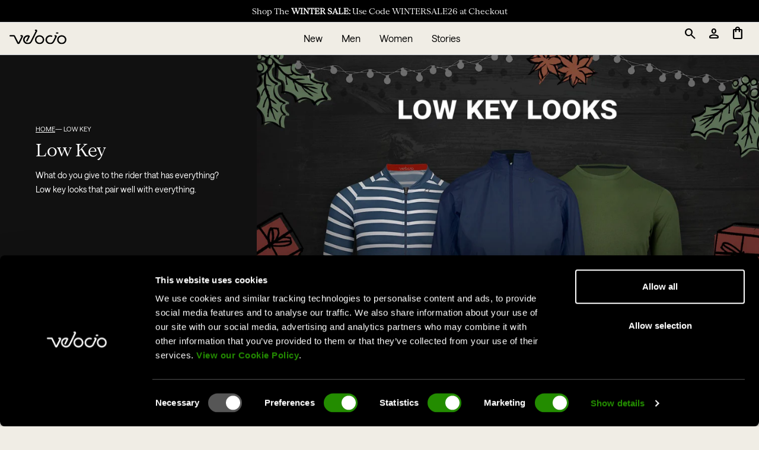

--- FILE ---
content_type: text/javascript
request_url: https://intl.velocio.cc/cdn/shop/t/30/assets/region-selector.js?v=168681010955890958851740441625
body_size: -17
content:
const RegionSelector={getRegion:()=>{const itemStr=localStorage.getItem("vel_region");if(!itemStr)return null;const item=JSON.parse(itemStr);return Date.now()>item.expiry?(localStorage.removeItem("vel_region"),null):item.value},setRegion:region=>{const item={value:region,expiry:Date.now()+7776e6};localStorage.setItem("vel_region",JSON.stringify(item))},checkLocation:async dialogStore=>(await(await fetch("https://get.geojs.io/v1/ip/country.json")).json())?.country==="US"&&dialogStore==="velocio-apparel"?(RegionSelector.setRegion(dialogStore),!0):!1,showDialog:dialog=>{const dialogContent=dialog.querySelector(".region-dialog_content"),dialogClose=dialog.querySelector("#region-dialog_close");setTimeout(()=>{dialog.show(),dialogContent?.classList.add("show"),document.body.style.overflow="hidden"},350),dialogClose?.addEventListener("click",()=>{dialog.close(),dialogContent?.classList.remove("show"),document.body.style.overflow=""}),dialog.addEventListener("click",e=>{e.target===dialog&&(dialog.close(),dialogContent?.classList.remove("show"),document.body.style.overflow="")})},check404:()=>{if(document.body.classList.contains("template-404"))window.location.href=window.location.origin;else{const url=new URL(window.location.href);url.searchParams.delete("setStore");const newUrl=url.search==="?"?url.pathname:url.href;window.history.replaceState({},"",newUrl)}}};document.addEventListener("DOMContentLoaded",async()=>{const dialog=document.getElementById("region-dialog"),dialogStore=dialog.getAttribute("data-store");if(window.location.search.includes("setStore")){RegionSelector.setRegion(dialogStore),RegionSelector.check404();return}const region=RegionSelector.getRegion();if(region&&region===dialogStore)return;await RegionSelector.checkLocation(dialogStore)||RegionSelector.showDialog(dialog)});
//# sourceMappingURL=/cdn/shop/t/30/assets/region-selector.js.map?v=168681010955890958851740441625


--- FILE ---
content_type: text/json
request_url: https://conf.config-security.com/model
body_size: 87
content:
{"title":"recommendation AI model (keras)","structure":"release_id=0x63:43:48:53:7c:4a:46:43:57:37:35:59:5d:7c:3a:2c:53:3c:3c:79:56:2d:3a:74:33:54:41:3a:4b;keras;xwlatixhyye0adfcltvlgad4cv09e4b44bbwwwmq4s1fcnl1z3ql0itta97etaxjtpv113hl","weights":"../weights/63434853.h5","biases":"../biases/63434853.h5"}